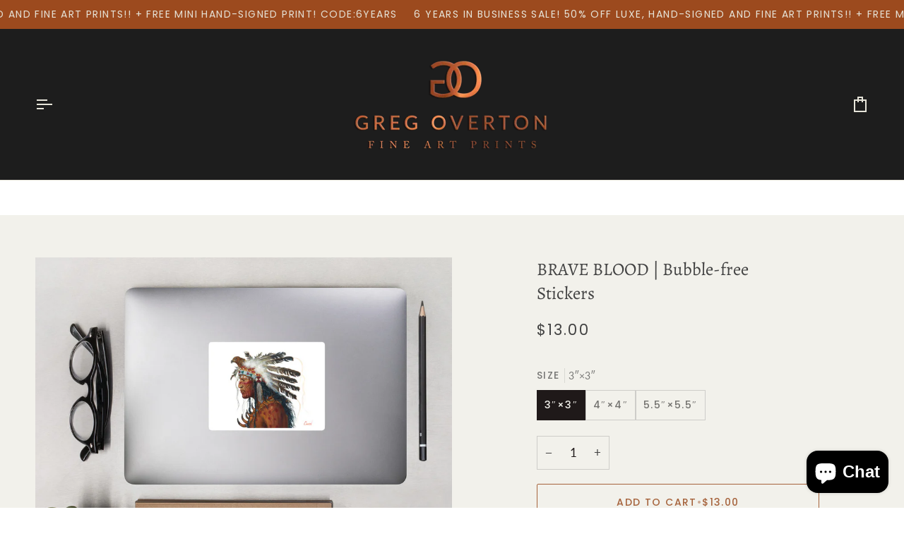

--- FILE ---
content_type: text/css
request_url: https://gregovertonfineart.com/cdn/shop/t/10/assets/font-settings.css?v=49693008003592264841759331251
body_size: 642
content:
@font-face{font-family:Alegreya;font-weight:400;font-style:normal;font-display:swap;src:url(//gregovertonfineart.com/cdn/fonts/alegreya/alegreya_n4.9d59d35c9865f13cc7223c9847768350c0c7301a.woff2?h1=Z3JlZ292ZXJ0b25maW5lYXJ0LmNvbQ&h2=Z3JlZy1vdmVydG9uLWZpbmUtYXJ0LXByaW50cy5hY2NvdW50Lm15c2hvcGlmeS5jb20&hmac=da0ccf3b99c5fccbca5fc9151d0fac341af32bc79b64497050ed5569e4e1e233) format("woff2"),url(//gregovertonfineart.com/cdn/fonts/alegreya/alegreya_n4.a883043573688913d15d350b7a40349399b2ef99.woff?h1=Z3JlZ292ZXJ0b25maW5lYXJ0LmNvbQ&h2=Z3JlZy1vdmVydG9uLWZpbmUtYXJ0LXByaW50cy5hY2NvdW50Lm15c2hvcGlmeS5jb20&hmac=32bcbaa7276c6a09f8029c8c4a75ebb6abd1d0f7fa19bf62c2f6967b7ee61505) format("woff")}@font-face{font-family:Lato;font-weight:400;font-style:normal;font-display:swap;src:url(//gregovertonfineart.com/cdn/fonts/lato/lato_n4.c3b93d431f0091c8be23185e15c9d1fee1e971c5.woff2?h1=Z3JlZ292ZXJ0b25maW5lYXJ0LmNvbQ&h2=Z3JlZy1vdmVydG9uLWZpbmUtYXJ0LXByaW50cy5hY2NvdW50Lm15c2hvcGlmeS5jb20&hmac=9a7c73cacbb759d3e5e26ae138eb03a3eb05b3dc73996825e6fab2072fa8510b) format("woff2"),url(//gregovertonfineart.com/cdn/fonts/lato/lato_n4.d5c00c781efb195594fd2fd4ad04f7882949e327.woff?h1=Z3JlZ292ZXJ0b25maW5lYXJ0LmNvbQ&h2=Z3JlZy1vdmVydG9uLWZpbmUtYXJ0LXByaW50cy5hY2NvdW50Lm15c2hvcGlmeS5jb20&hmac=6b6480a2727b858801ddccf406761bf5394f605d115c4f742d6cf917b797f495) format("woff")}@font-face{font-family:Poppins;font-weight:400;font-style:normal;font-display:swap;src:url(//gregovertonfineart.com/cdn/fonts/poppins/poppins_n4.0ba78fa5af9b0e1a374041b3ceaadf0a43b41362.woff2?h1=Z3JlZ292ZXJ0b25maW5lYXJ0LmNvbQ&h2=Z3JlZy1vdmVydG9uLWZpbmUtYXJ0LXByaW50cy5hY2NvdW50Lm15c2hvcGlmeS5jb20&hmac=127d58b35c78f37da823955ad9324b1a09265b6edc4e1f05c4cddb6da14942e9) format("woff2"),url(//gregovertonfineart.com/cdn/fonts/poppins/poppins_n4.214741a72ff2596839fc9760ee7a770386cf16ca.woff?h1=Z3JlZ292ZXJ0b25maW5lYXJ0LmNvbQ&h2=Z3JlZy1vdmVydG9uLWZpbmUtYXJ0LXByaW50cy5hY2NvdW50Lm15c2hvcGlmeS5jb20&hmac=db19080ddf7820496e4e9bce2d01ebdba22a8563af4bf46198974472dd9da957) format("woff")}@font-face{font-family:Alegreya;font-weight:500;font-style:normal;font-display:swap;src:url(//gregovertonfineart.com/cdn/fonts/alegreya/alegreya_n5.c8117fcafde40aec574fccc47c714183c67f21d2.woff2?h1=Z3JlZ292ZXJ0b25maW5lYXJ0LmNvbQ&h2=Z3JlZy1vdmVydG9uLWZpbmUtYXJ0LXByaW50cy5hY2NvdW50Lm15c2hvcGlmeS5jb20&hmac=f726aada575b7a7c92504188a6d90bc6e09e746c93d64e25f45a6a25bdb7d407) format("woff2"),url(//gregovertonfineart.com/cdn/fonts/alegreya/alegreya_n5.e801e4581609b8be8eafbd913614dbf5dee5e150.woff?h1=Z3JlZ292ZXJ0b25maW5lYXJ0LmNvbQ&h2=Z3JlZy1vdmVydG9uLWZpbmUtYXJ0LXByaW50cy5hY2NvdW50Lm15c2hvcGlmeS5jb20&hmac=33f7fe7cc244b22a82bbf06721014ddc845139910486ac6312ccd72d848050d8) format("woff")}@font-face{font-family:Poppins;font-weight:500;font-style:normal;font-display:swap;src:url(//gregovertonfineart.com/cdn/fonts/poppins/poppins_n5.ad5b4b72b59a00358afc706450c864c3c8323842.woff2?h1=Z3JlZ292ZXJ0b25maW5lYXJ0LmNvbQ&h2=Z3JlZy1vdmVydG9uLWZpbmUtYXJ0LXByaW50cy5hY2NvdW50Lm15c2hvcGlmeS5jb20&hmac=05a09a695b8a233b787cc8e82f92b33f986c569cc60981a677adab5b062f113d) format("woff2"),url(//gregovertonfineart.com/cdn/fonts/poppins/poppins_n5.33757fdf985af2d24b32fcd84c9a09224d4b2c39.woff?h1=Z3JlZ292ZXJ0b25maW5lYXJ0LmNvbQ&h2=Z3JlZy1vdmVydG9uLWZpbmUtYXJ0LXByaW50cy5hY2NvdW50Lm15c2hvcGlmeS5jb20&hmac=173b3d4a0fe7e30534244b814208df6d60ba7fd4a6db67093f35d51926214b39) format("woff")}@font-face{font-family:Lato;font-weight:500;font-style:normal;font-display:swap;src:url(//gregovertonfineart.com/cdn/fonts/lato/lato_n5.b2fec044fbe05725e71d90882e5f3b21dae2efbd.woff2?h1=Z3JlZ292ZXJ0b25maW5lYXJ0LmNvbQ&h2=Z3JlZy1vdmVydG9uLWZpbmUtYXJ0LXByaW50cy5hY2NvdW50Lm15c2hvcGlmeS5jb20&hmac=f61fe5312a0ccd2c8b5ea127f10faf789298d019d23392a2ed9ca4feaf4a4186) format("woff2"),url(//gregovertonfineart.com/cdn/fonts/lato/lato_n5.f25a9a5c73ff9372e69074488f99e8ac702b5447.woff?h1=Z3JlZ292ZXJ0b25maW5lYXJ0LmNvbQ&h2=Z3JlZy1vdmVydG9uLWZpbmUtYXJ0LXByaW50cy5hY2NvdW50Lm15c2hvcGlmeS5jb20&hmac=54de49f68e5a5b843156aa3d326b6b1b7a98cd95af6dac7656cf639a7fd1cefb) format("woff")}@font-face{font-family:Lato;font-weight:400;font-style:italic;font-display:swap;src:url(//gregovertonfineart.com/cdn/fonts/lato/lato_i4.09c847adc47c2fefc3368f2e241a3712168bc4b6.woff2?h1=Z3JlZ292ZXJ0b25maW5lYXJ0LmNvbQ&h2=Z3JlZy1vdmVydG9uLWZpbmUtYXJ0LXByaW50cy5hY2NvdW50Lm15c2hvcGlmeS5jb20&hmac=4be747e3b7d1061b1a03a932e2d2f9d31730230bd304b98d76152932bf2d8453) format("woff2"),url(//gregovertonfineart.com/cdn/fonts/lato/lato_i4.3c7d9eb6c1b0a2bf62d892c3ee4582b016d0f30c.woff?h1=Z3JlZ292ZXJ0b25maW5lYXJ0LmNvbQ&h2=Z3JlZy1vdmVydG9uLWZpbmUtYXJ0LXByaW50cy5hY2NvdW50Lm15c2hvcGlmeS5jb20&hmac=fe0016cecb70adbf9ed55a68346429d11043f263fa2f4dbeac3596879599a91c) format("woff")}@font-face{font-family:Lato;font-weight:500;font-style:italic;font-display:swap;src:url(//gregovertonfineart.com/cdn/fonts/lato/lato_i5.9501f9e8a9e09e142687495e156dec167f6a3ea3.woff2?h1=Z3JlZ292ZXJ0b25maW5lYXJ0LmNvbQ&h2=Z3JlZy1vdmVydG9uLWZpbmUtYXJ0LXByaW50cy5hY2NvdW50Lm15c2hvcGlmeS5jb20&hmac=774e9af8c5f433c9b730558160f83b6ca0be0cc933452f2d81254fa3648f4e93) format("woff2"),url(//gregovertonfineart.com/cdn/fonts/lato/lato_i5.eca6cbf1aa9c70cc6dbfed0353a2f57e5065c864.woff?h1=Z3JlZ292ZXJ0b25maW5lYXJ0LmNvbQ&h2=Z3JlZy1vdmVydG9uLWZpbmUtYXJ0LXByaW50cy5hY2NvdW50Lm15c2hvcGlmeS5jb20&hmac=fa0133621f873e12c68c5130ea554f56a50a43ba9cc1c48cb91fd3fcfe193cd3) format("woff")}
/*# sourceMappingURL=/cdn/shop/t/10/assets/font-settings.css.map?v=49693008003592264841759331251 */


--- FILE ---
content_type: text/javascript
request_url: https://cdn.shopify.com/extensions/019bdb3f-8484-74fb-bc71-ffd1bcc5a114/bundleroot-356/assets/chunk.4a718581.js
body_size: -265
content:
import{u as e}from"./chunk.beac9199.js";import{c as v}from"./chunk.28b75b87.js";function d(){return e("svg",{viewBox:"0 0 20 20",fill:"none",xmlns:"http://www.w3.org/2000/svg",children:e("path",{d:"M10 17l-4-4h8l-4 4zm0-14L6 7h8l-4-4z",fill:"currentColor"})})}const S="Select",b="Select--disabled",C="Select__Content",_="Select__Control",f="Select__SelectedOption",g="Select__Icon",n={Select:S,disabled:b,Content:C,Control:_,SelectedOption:f,Icon:g};function w({id:i,options:t,value:a,disabled:o,onChange:s}){const r=v(n.Select,o&&n.disabled),p=t.map(({label:l,value:c,disabled:m})=>e("option",{disabled:m,value:c,children:l},`${l}${c}`)),u=t.find(({value:l})=>l===a)||{label:"",value:""},h=l=>{s(l.target.value)};return e("div",{className:r,children:[e("select",{id:i,className:n.Control,disabled:o,value:a,onChange:h,children:p}),e("div",{className:n.Content,children:[e("span",{className:n.SelectedOption,children:u.label}),e("span",{className:n.Icon,children:e(d,{})})]})]})}export{w as S,d as U};
